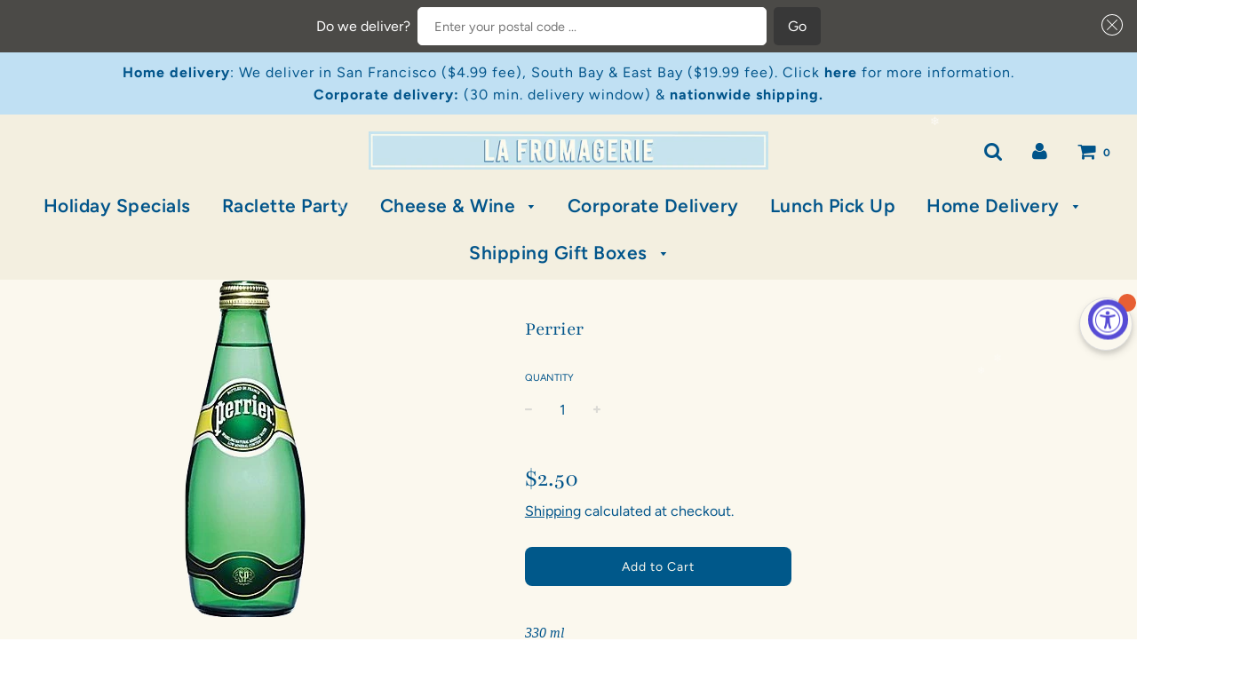

--- FILE ---
content_type: text/javascript; charset=utf-8
request_url: https://lafromageriesf.com/products/sparkling-water-1.js
body_size: 568
content:
{"id":4177747804263,"title":"Perrier","handle":"sparkling-water-1","description":"\u003cp\u003e\u003cspan style=\"font-family: georgia,palatino; font-size: medium;\"\u003e\u003cem\u003e330 ml\u003c\/em\u003e\u003c\/span\u003e\u003c\/p\u003e","published_at":"2019-10-02T16:07:25-07:00","created_at":"2019-10-02T16:05:05-07:00","vendor":"La Fromagerie Cheese Shop","type":"beverage","tags":[],"price":250,"price_min":250,"price_max":250,"available":true,"price_varies":false,"compare_at_price":null,"compare_at_price_min":0,"compare_at_price_max":0,"compare_at_price_varies":false,"variants":[{"id":30344273985639,"title":"Default Title","option1":"Default Title","option2":null,"option3":null,"sku":"","requires_shipping":true,"taxable":true,"featured_image":null,"available":true,"name":"Perrier","public_title":null,"options":["Default Title"],"price":250,"weight":0,"compare_at_price":null,"inventory_management":"shopify","barcode":"","requires_selling_plan":false,"selling_plan_allocations":[]}],"images":["\/\/cdn.shopify.com\/s\/files\/1\/0264\/1238\/4359\/products\/perrier_burned__05789.png?v=1593199565"],"featured_image":"\/\/cdn.shopify.com\/s\/files\/1\/0264\/1238\/4359\/products\/perrier_burned__05789.png?v=1593199565","options":[{"name":"Title","position":1,"values":["Default Title"]}],"url":"\/products\/sparkling-water-1","media":[{"alt":"La Fromagerie - Perrier sparkling water","id":2815503204455,"position":1,"preview_image":{"aspect_ratio":0.398,"height":379,"width":151,"src":"https:\/\/cdn.shopify.com\/s\/files\/1\/0264\/1238\/4359\/products\/perrier_burned__05789.png?v=1593199565"},"aspect_ratio":0.398,"height":379,"media_type":"image","src":"https:\/\/cdn.shopify.com\/s\/files\/1\/0264\/1238\/4359\/products\/perrier_burned__05789.png?v=1593199565","width":151}],"requires_selling_plan":false,"selling_plan_groups":[]}

--- FILE ---
content_type: text/javascript; charset=utf-8
request_url: https://lafromageriesf.com/products/sparkling-water-1.js
body_size: 65
content:
{"id":4177747804263,"title":"Perrier","handle":"sparkling-water-1","description":"\u003cp\u003e\u003cspan style=\"font-family: georgia,palatino; font-size: medium;\"\u003e\u003cem\u003e330 ml\u003c\/em\u003e\u003c\/span\u003e\u003c\/p\u003e","published_at":"2019-10-02T16:07:25-07:00","created_at":"2019-10-02T16:05:05-07:00","vendor":"La Fromagerie Cheese Shop","type":"beverage","tags":[],"price":250,"price_min":250,"price_max":250,"available":true,"price_varies":false,"compare_at_price":null,"compare_at_price_min":0,"compare_at_price_max":0,"compare_at_price_varies":false,"variants":[{"id":30344273985639,"title":"Default Title","option1":"Default Title","option2":null,"option3":null,"sku":"","requires_shipping":true,"taxable":true,"featured_image":null,"available":true,"name":"Perrier","public_title":null,"options":["Default Title"],"price":250,"weight":0,"compare_at_price":null,"inventory_management":"shopify","barcode":"","requires_selling_plan":false,"selling_plan_allocations":[]}],"images":["\/\/cdn.shopify.com\/s\/files\/1\/0264\/1238\/4359\/products\/perrier_burned__05789.png?v=1593199565"],"featured_image":"\/\/cdn.shopify.com\/s\/files\/1\/0264\/1238\/4359\/products\/perrier_burned__05789.png?v=1593199565","options":[{"name":"Title","position":1,"values":["Default Title"]}],"url":"\/products\/sparkling-water-1","media":[{"alt":"La Fromagerie - Perrier sparkling water","id":2815503204455,"position":1,"preview_image":{"aspect_ratio":0.398,"height":379,"width":151,"src":"https:\/\/cdn.shopify.com\/s\/files\/1\/0264\/1238\/4359\/products\/perrier_burned__05789.png?v=1593199565"},"aspect_ratio":0.398,"height":379,"media_type":"image","src":"https:\/\/cdn.shopify.com\/s\/files\/1\/0264\/1238\/4359\/products\/perrier_burned__05789.png?v=1593199565","width":151}],"requires_selling_plan":false,"selling_plan_groups":[]}